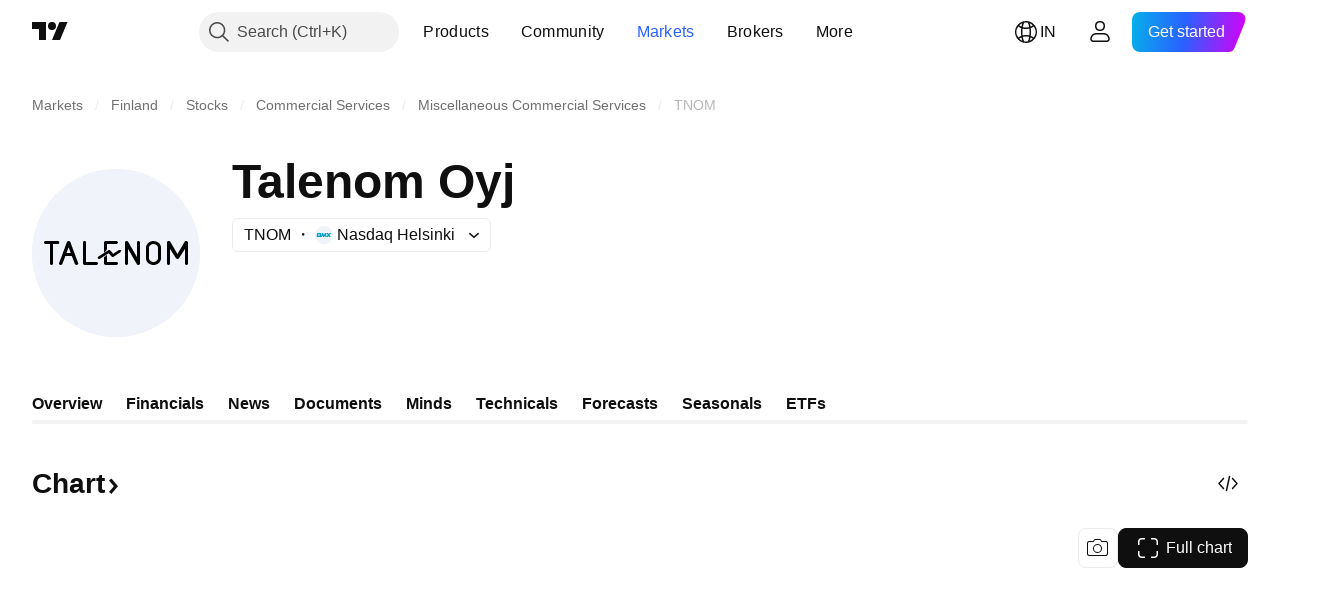

--- FILE ---
content_type: image/svg+xml
request_url: https://s3-symbol-logo.tradingview.com/talenom-oyj--big.svg
body_size: 952
content:
<!-- by TradingView --><svg width="56" height="56" viewBox="0 0 56 56" xmlns="http://www.w3.org/2000/svg"><path fill="#F0F3FA" d="M0 0h56v56H0z"/><path d="M35 24.5c0-.26.14-.5.44-.5s.56.24.56.5v6.98c0 .12-.04.23-.12.32a.57.57 0 0 1-.44.19.6.6 0 0 1-.3-.08.52.52 0 0 1-.2-.2L32 26.6v4.88c0 .27-.16.51-.45.51a.6.6 0 0 1-.4-.15.5.5 0 0 1-.11-.17.46.46 0 0 1-.04-.19v-6.98c0-.13.06-.26.16-.36.1-.1.24-.15.39-.15.1 0 .2.03.29.08.09.05.16.12.2.2l2.96 5.1v-4.87ZM18 31h3.38c.17 0 .32.03.44.12.12.1.18.23.18.37 0 .13-.06.26-.18.36a.68.68 0 0 1-.44.15h-3.76a.68.68 0 0 1-.44-.15.47.47 0 0 1-.18-.36V24.5c0-.27.17-.51.5-.51.28 0 .51.2.5.51V31Zm-9.46-7H4.58a.64.64 0 0 0-.4.14.5.5 0 0 0-.13.17.46.46 0 0 0 .12.55c.11.1.26.14.41.14H6v6.5c0 .26.2.5.5.5.42 0 .5-.35.5-.5V25h1.55c.07 0 .15 0 .21-.02a.6.6 0 0 0 .2-.12c.05-.04.09-.1.12-.16a.46.46 0 0 0 .04-.2.49.49 0 0 0-.17-.35.62.62 0 0 0-.4-.15Zm4.36 4h-1.4l.71-1.93.7 1.93Zm2.48 3.34-2.61-7a.54.54 0 0 0-.22-.24.66.66 0 0 0-.7 0 .54.54 0 0 0-.21.25l-2.6 7a.42.42 0 0 0 .06.43c.05.07.12.12.2.16.08.04.17.06.27.06.12 0 .24-.04.34-.1.1-.07.17-.16.21-.26L11.14 29h2.13l.42 1.08.6 1.56c.04.1.12.19.22.25.1.07.21.1.33.1a.57.57 0 0 0 .47-.22.42.42 0 0 0 .07-.44v.01Zm9.16-3.95c.24-.17.32-.39.41-.63l.05-.13V25h3.06c.15 0 .3-.05.4-.14.12-.1.18-.23.18-.36a.45.45 0 0 0-.05-.2.5.5 0 0 0-.12-.16.65.65 0 0 0-.4-.14h-3.5c-.15 0-.3.06-.4.15-.1.1-.17.22-.17.35v3.48c.13-.23.31-.43.54-.59ZM25 31h3.09c.31 0 .58.16.58.43s-.27.57-.58.57h-3.52c-.3 0-.57-.3-.57-.57v-1.98l.01-.01.97-.76H25V31Zm-2.28-1.1 2.84-1.84.97 1.11c.03.05.08.09.13.11a.5.5 0 0 0 .36.05.48.48 0 0 0 .17-.07l2.3-1.54s.19-.48.24-.65v-.03L29.7 27l-.03-.01H28.98l-1.92 1.28-.94-1.07a.45.45 0 0 0-.16-.14.57.57 0 0 0-.45-.04.5.5 0 0 0-.2.12c-.5.36-3.2 2.06-3.2 2.06a.47.47 0 0 0-.13.13.38.38 0 0 0-.05.33c.01.06.04.11.09.16.03.05.08.08.14.11a.54.54 0 0 0 .39.04.51.51 0 0 0 .17-.08ZM42 26.25v3.5c-.01.73-.8 1.24-1.5 1.25-.7 0-1.5-.52-1.5-1.26v-3.49c0-.73.8-1.25 1.5-1.25.7.01 1.49.52 1.5 1.25ZM40.5 24c-.66 0-1.3.24-1.77.66-.47.42-.73 1-.73 1.6v3.48c0 .6.26 1.18.73 1.6.47.42 1.1.66 1.77.66.66 0 1.3-.24 1.77-.66.47-.43.73-1 .73-1.6v-3.49c0-.6-.26-1.17-.73-1.59A2.65 2.65 0 0 0 40.5 24Zm10.6.08c.09-.05.2-.08.3-.08.16 0 .31.05.43.15.1.1.17.22.17.36v6.98c0 .27-.19.51-.5.51s-.5-.24-.5-.51v-4.85l-1.98 3.06c-.1.17-.3.3-.53.3a.65.65 0 0 1-.53-.3L46 26.64v4.85c0 .27-.19.51-.5.51s-.5-.24-.5-.51V24.5c0-.13.06-.26.17-.36a.65.65 0 0 1 .73-.07c.09.05.16.12.22.2l2.36 4.07 2.4-4.07a.56.56 0 0 1 .21-.2Z"/></svg>